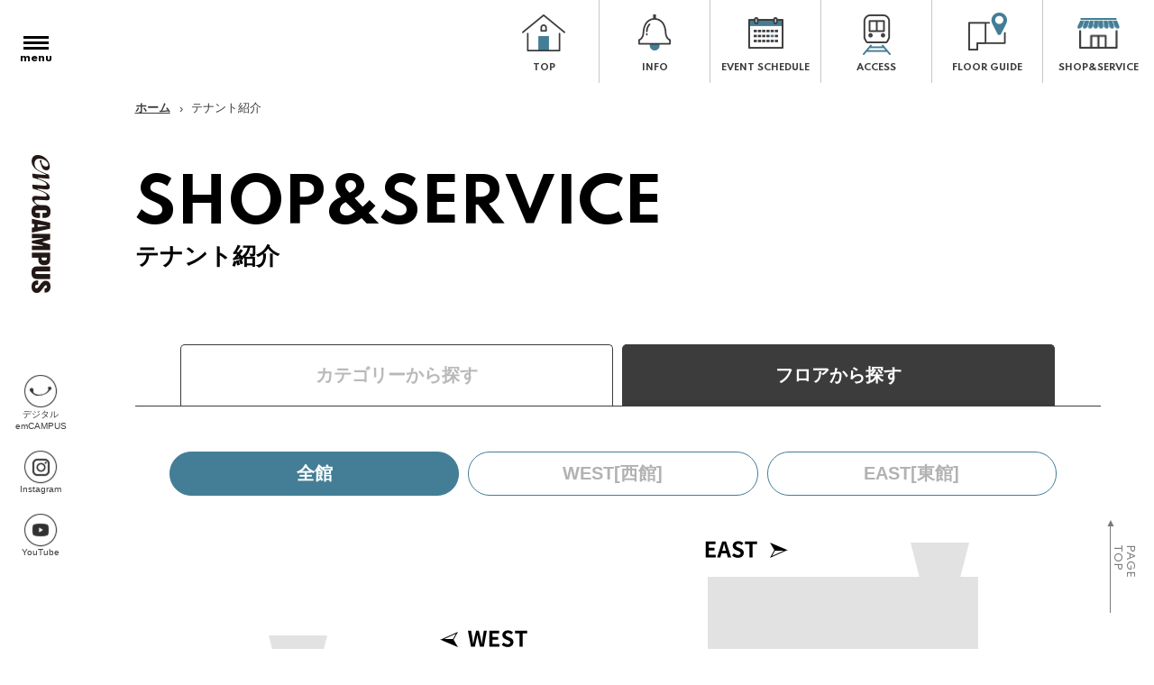

--- FILE ---
content_type: text/html; charset=UTF-8
request_url: https://www.em-campus.jp/service/floor.html
body_size: 3881
content:
<!doctype html>
<html lang="ja-JP">
<head>
<!-- Google Tag Manager -->
<script>(function(w,d,s,l,i){w[l]=w[l]||[];w[l].push({'gtm.start':
            new Date().getTime(),event:'gtm.js'});var f=d.getElementsByTagName(s)[0],
        j=d.createElement(s),dl=l!='dataLayer'?'&l='+l:'';j.async=true;j.src=
        'https://www.googletagmanager.com/gtm.js?id='+i+dl;f.parentNode.insertBefore(j,f);
    })(window,document,'script','dataLayer','GTM-W8TS479');</script>
<!-- End Google Tag Manager -->
<meta charset="utf-8">
<meta name="viewport" content="width=device-width,user-scalable=no,maximum-scale=1" />
<title>フロアから探す｜テナント紹介｜emCAMPUS</title>
<meta name="description" content="テナントのご紹介ページ。emCAMPUS（エムキャンパス）は、愛知県豊橋市駅前の複合施設です。食・健康・学を楽しみ、つながる東三河の駅前の「笑む」に満ちたキャンパス。" />
<meta name="keywords" content="テナント,emCAMPUS,エムキャンパス,愛知県,豊橋市,東三河,食,健康,学" />

<!--　Social対応メタ -->
<meta property="og:locale" content="ja_JP">
<meta property="og:type" content="website">
<meta property="og:title" content="フロアから探す｜テナント紹介｜emCAMPUS" />
<meta property="og:url" content="https://www.em-campus.jp/service/floor.html" />
<meta property="og:description" content="テナントのご紹介ページ。emCAMPUS（エムキャンパス）は、愛知県豊橋市駅前の複合施設です。食・健康・学を楽しみ、つながる東三河の駅前の「笑む」に満ちたキャンパス。" />
<meta property="og:site_name" content="emCAMPUS" />
<meta property="og:image" content="/common/img/common/ogp_1200x630.jpg" />

<link rel="shortcut icon" href="/common/img/common/favicon.ico">
<link rel="apple-touch-icon" href="/common/img/common/apple-touch-icon.png">
<link rel="icon" type="image/png" href="/common/img/common/android-chrome-72x72.png">
<!--　styleSheets -->
<link href="/common/css/import.css" rel="stylesheet" type="text/css" media="all" />
<link href="css/service.css" rel="stylesheet" type="text/css" media="all" />

<!--　script -->
<script src="/common/js/jquery-2.2.4.min.js"></script>
<script src="/common/js/TweenMax.min.js"></script>
<script src="/common/js/ScrollMagic.min.js"></script>
<script src="/common/js/animation.gsap.min.js"></script>
<script src="/common/js/debug.addIndicators.min.js"></script>
<script src="/common/js/base.js"></script>
<!--[if lt IE 9]>
<script src="/common/js/html5shiv.min.js"></script>
<script src="/common/js/respond.min.js"></script>
<![endif]-->

<!--css変数 ie11対応用-->
<script>
window.MSInputMethodContext && document.documentMode && document.write('<script src="https://cdn.jsdelivr.net/npm/css-vars-ponyfill@2"><\/script>');
window.onload = function () {
  var ua = navigator.userAgent;
  if (ua.indexOf("Trident") !== -1) {
    cssVars({
        rootElement: document
    });
  }
};
</script>
<script src="/common/js/matchHeight.js"></script>

</head>
<body class="page">
    <div id="loading"><span class="ball"></span></div>
    <div id="wrap">
        
        <!--　▼▼▼HEADER▼▼▼　-->
        <header>
            <div class="head">
				<ul class="flex head-nav">
					<li><a href="/"><span class="ico"><img src="/common/img/common/nav_ico-top.png" alt=""></span><span class="font-en label">TOP</span></a></li>
					<li><a href="/information"><span class="ico"><img src="/common/img/common/nav_ico-info.png" alt=""></span><span class="font-en label">INFO</span></a></li>
					<li><a href="/event"><span class="ico"><img src="/common/img/common/nav_ico-event.png" alt=""></span><span class="font-en label">EVENT <br>SCHEDULE</span></a></li>
					<li><a href="/access"><span class="ico"><img src="/common/img/common/nav_ico-access.png" alt=""></span><span class="font-en label">ACCESS</span></a></li>
					<li><a href="/service/floor.html"><span class="ico"><img src="/common/img/common/nav_ico-floor.png" alt=""></span><span class="font-en label">FLOOR <br>GUIDE</span></a></li>
					<li><a href="/service"><span class="ico"><img src="/common/img/common/nav_ico-service.png" alt=""></span><span class="font-en label">SHOP&amp;<br>SERVICE</span></a></li>
				</ul>
            </div>
            <!--　▼▼subnavi▼▼　-->
            <div id="subnavi">
                <div class="menu-trigger">
                    <span></span>
                    <span></span>
                    <span></span>
                    <p class="font-en"></p>
                </div>
                <nav class="fat-navi">
                    <div class="inner">
                        <ul class="main">
                            <li><a href="/">トップページ<span class="font-en">TOP</span></a></li>
                            <li><a href="/information">インフォメーション<span class="font-en">INFORMATION</span></a></li>
                            <li><a href="/event">イベントスケジュール<span class="font-en">EVENT SCHEDULE</span></a></li>
                            <li><a href="/concept">コンセプト<span class="font-en">CONCEPT</span></a></li>
							<!--<li><a href="">西館コンセプト<span class="font-en">WEST CONCEPT</span></a></li>-->
                            <li><a href="/access">アクセス<span class="font-en">ACCESS</span></a></li>
							<li><a href="/service/floor.html">フロアガイド<span class="font-en">FLOOR GUIDE</span></a></li>
                            <li><a href="/service">テナント紹介<span class="font-en">SHOP&amp;SERVICE</span></a></li>
                        </ul>
                        <ul class="primary">
                            <li><a href="/sitemap"><span class="font-en">SITE MAP</span></a></li>
                            <li><a href="/privacy"><span class="font-en">PRIVACY POLICY</span></a></li>
                        </ul>
                        <a href="/contact" class="btn-contact"><span class="font-en">CONTACT US</span></a>
                    </div>
                </nav>
                <div class="side">
                    <div class="flex">
                    <h1><a href="/"><span><img src="/common/img/common/h-logo@2x.png" alt="emCAMPUS"></span></a></h1>
                    <ul class="sns">
                        <li><a href="https://digital-em-campus.jp/" target="_blank" rel="noopener noreferrer" class="ico-sns emcampus side-emcampus"><span class="txt sp_h">デジタルemCAMPUS</span></a></li>
                        <li><a href="//www.instagram.com/emcampus_official/" target="_blank" rel="noopener noreferrer" class="ico-sns insta side-insta"><span class="txt sp_h">Instagram</span></a></li>
                        <li><a href="//www.youtube.com/channel/UCzRzGDkzTSW4O8rySL4DKEg" target="_blank" rel="noopener noreferrer" class="ico-sns youtube side-youtube"><span class="txt sp_h">YouTube</span></a></li>
                    </ul>
                    </div>
                </div>
            </div>
            <!--　△△subnavi△△　-->
            
        </header>
        <!--　△△△HEADER△△△　-->        
        <!--　▼▼▼MAIN▼▼▼　-->
        <main class="contents">
        
            <!--　▼▼breadcrumb▼▼　-->
            <div class="breadcrumb">
                <ol class="wrap-common">
                    <li><a href="../">ホーム</a></li>
                    <li>テナント紹介</li>
                </ol>
            </div>
            <!--　△△breadcrumb△△　-->
            <article>
                <div class="wrap-common">
                    <h2 class="page-n-ttl"><span class="font-en">SHOP&amp;SERVICE</span><br>テナント紹介</h2>
                    <ul class="flex tab">
						<li class="tab-item"><a href="index.html">カテゴリーから探す</a></li>
						<li class="tab-item active"><a href="./floor.html">フロアから探す</a></li>
					</ul>
					<div class="tab-contents">
						<nav>
							<ul class="flex sort-list type-btn">
								<li class="sort-item active"><a href="?tab=all">全館</a></li>
								<li class="sort-item"><a href="?tab=west&floor=1F">WEST[西館]</a></li>
								<li class="sort-item"><a href="?tab=east&floor=1F">EAST[東館]</a></li>
							</ul>
						</nav>
						                        
                    						</div>
					
					
					
										
						<!--全館表示-->
                        <div class="flex floor-all">
								<div class="west">
									<img src="/common/img/top/floormap_all-west-top.png" alt="">
									<ul class="floor-btn">
										<li><a href="/house">4F</a></li>
										<li><a class="none">3F</a></li>
										<li><a href="/service/floor.html?tab=west&floor=2F">2F</a></li>
										<li><a href="/service/floor.html?tab=west&floor=1F">1F</a></li>
									</ul>
								</div>
								<div class="mid"><img src="/common/img/top/floormap_all-mid.png" alt=""></div>
								<div class="east">
									<img src="/common/img/top/floormap_all-east-top.png" alt="">
									<ul class="floor-btn">
										<li><a href="/service/floor.html?tab=east&floor=5F">5F</a></li>
										<li><a href="/service/floor.html?tab=east&floor=4F">4F</a></li>
										<li><a href="/library">3F</a></li>
										<li><a href="/service/floor.html?tab=east&floor=2_3F">2F</a></li>
										<li><a href="/service/floor.html?tab=east&floor=1F">1F</a></li>
									</ul>
								</div>
							</div>
					
                    
					
                    </div>
                </div>
			</article>
			<nav class="nav-keytenant">
				<div class="wrap-common">
					<p class="page-mdl-ttl font-en">PICKUP</p>
					<div class="flex">
						<div class="west">
							<p class="ttl font-en">WEST</p>
							<ul>
								<li><a href="/house/" class="item"><span class="itl">4階</span>賃貸フロア</a></li>
								<li><a href="/toyoichi/" class="item"><span class="itl">1階</span>豊市</a></li>
							</ul>
						</div>
						<div class="east">
							<p class="ttl font-en">EAST</p>
							<ul>
								<li><a href="/farm/" class="item"><span class="itl">屋上</span>屋上農園</a></li>
								<li><a href="/studio/" class="item"><span class="itl">5階</span>emCAMPUS STUDIO</a></li>
								<li><a href="/library/" class="item"><span class="itl">2/3階</span>豊橋市まちなか図書館</a></li>
								<li><a href="/rental/" class="item"><span class="itl">1階</span>emCAMPUS RENTAL SPACE</a></li>
								<li><a href="/food/" class="item"><span class="itl">1階</span>emCAMPUS FOOD</a></li>
								<li><a href="/park/" class="item"><span class="itl">広場</span>豊橋市まちなか広場</a></li>
							</ul>
						</div>
					</div>
				</div>
			</nav>        </main>
        <!--　△△△MAIN△△△　-->

        <!--　▼▼▼FOOTER▼▼▼　-->
        <footer>
            <div class="btn-totop"><span class="font-en">PAGE TOP</span></div>
            <div class="wrap-common">
                <div class="f-logo"><a href="/"><img src="/common/img/common/f-logo@2x.png" alt="emCAMPUS" width="158"></a></div>
                <div class="f-info flex">
                    <div class="left">
                        <dl>
                            <dt><span class="font-en">MANAGEMENT</span> / サイト運営会社</dt>
                            <dd><a href="https://www.cgf.sala.jp/" target="_blank" rel="noopener noreferrer">サーラ不動産株式会社</a></dd>

                            <dt>お問い合わせはこちらから</dt>
                            <dd><a href="/contact" class="btn-contact"><span class="font-en">CONTACT US</span></a></dd>
                        </dl>
                    </div>

                    <div class="right">
                        <ul class="primary">
                            <li><a href="/sitemap"><span class="font-en">SITE MAP</span></a></li>
                            <li><a href="/privacy"><span class="font-en">PRIVACY POLICY</span></a></li>
                        </ul>
                    </div>
                </div>
                <p class="copy">©サーラ不動産株式会社 “emCAMPUS”</p>
            </div>
        </footer>
        <!--　△△△FOOTER△△△　-->
<!-- Google Tag Manager (noscript) -->

<noscript><iframe src="https://www.googletagmanager.com/ns.html?id=GTM-W8TS479"

                  height="0" width="0" style="display:none;visibility:hidden"></iframe></noscript>

<!-- End Google Tag Manager (noscript) -->
    </div>
	<div class="overlay"></div>
	
<script>
//jquery.matchHeight.js　高さを揃える
$(function() {　　
	$('.matchHeight.shop-item').matchHeight();
    $('.matchHeight.shop-name').matchHeight();
});
</script>
</body>
</html>

--- FILE ---
content_type: text/css
request_url: https://www.em-campus.jp/common/css/import.css
body_size: 46
content:
@charset "UTF-8";

/*googlefont*/
@import url('https://fonts.googleapis.com/css2?family=Noto+Sans+JP:wght@400;700&display=swap');
@import url('https://fonts.googleapis.com/css2?family=Spartan:wght@500;700&display=swap');

@import "base.css";
@import "common.css?220215";
@import "font-awesome.min.css";


--- FILE ---
content_type: text/css
request_url: https://www.em-campus.jp/service/css/service.css
body_size: 4607
content:
@charset "UTF-8";
/*******************************
tab Css
*******************************/
.tab{
    width: 100%;
    justify-content: center;
    flex-wrap: nowrap;
    border-bottom: solid 1px var(--gry);
    margin: 80px auto 0;
}
.tab .tab-item{
    width: 50%;
    max-width: 490px;
    padding: 0 5px;
}
.tab .tab-item a{
    display: block;
    font-size: 20px;
    font-weight: bold;
    padding: 20px;
    background-color: var(--white);
    color: #B9B9B9;
    border: solid 1px var(--gry);
    border-bottom: none;
    border-radius: 5px 5px 0 0;
}
.tab .tab-item.active a{
    background-color: var(--gry);
    color: var(--white);
}
.tab .tab-item a:hover{
    background-color: var(--blue);
    color: var(--white);
}

.tab-contents{
    margin: 0 auto 50px;
}

.tab-contents .add{
    text-align: left;
    margin: 0 auto 20px;
    display: inline-block;
}

/*==== mobile スマフォ横〜用css ===*/
@media screen and (max-width: 896px){
    .tab{
        margin: 50px auto 0;
    }
    .tab .tab-item{
        width: 50%;
        max-width: none;
    }
    .tab .tab-item a{
        font-size: 16px;
        padding: 20px 5px;
    }
}
/*==== mobile スマフォ縦用css ===*/
@media screen and (max-width: 480px){
    .tab .tab-item{
        padding: 0 2px;
    }
    .tab .tab-item a{
        padding: 10px 5px;
        font-size: 100%;
    }
	.tab-contents{
		margin: 0 auto;
	}
}


/*******************************
sort-list Css
*******************************/
.sort-list{
    justify-content: center;
    align-items: baseline;
    margin: 50px auto;
}
.sort-list li{
    margin-right: 30px;
}
.sort-list li:nth-last-child(1){
    margin-right: 0;
}
.sort-list a{
    font-weight: bold;
    font-size: 20px;
    color: #b2b2b2;
}
.sort-list a:before{
    content: "";
    display: inline-block;
    width: 16px;
    height: 16px;
    background: url("../../common/img/common/sprite@2x.png") no-repeat;
    background-size: 254px auto;
    background-position: -18px 0px;
    margin-right: 5px;
}
.sort-list .sort-item.active a{
    color: #437e96;
}
.sort-list .sort-item.active a:before{
    background-position: 0px 0px;
}

.sort-list.type-btn .sort-item{
	width: 30%;
	margin-right: 10px;
}
.sort-list.type-btn .sort-item a{
	display: block;
	width: 100%;
	margin: 0;
    padding: 10px 30px;
    border: solid 1px #437e96;
    border-radius: 30px;
}
.sort-list.type-btn .sort-item a:before{
	display: none;
}
.sort-list.type-btn .sort-item a:hover,
.sort-list.type-btn .sort-item.active a{
	background: #437e96;
	color: #fff;
}


/*==== mobile スマフォ横〜用css ===*/
@media screen and (max-width: 896px){
    .sort-list .sort-item a{
        font-size: 16px;
    }
    .sort-list .sort-item a:before{
        width: 14px;
        height: 13px;
        background-size: 205px auto;
        background-position: -14px 0px;
    }
	
	.sort-list.type-btn .sort-item{
		width: 28%;
	}
}
/*==== mobile スマフォ縦用css ===*/
@media screen and (max-width: 480px){
    .sort-list{
        margin: 20px auto 10px;
    }
    .sort-list .sort-item{
        width: 100%;
        text-align: left;
        margin: 0 0 5px;
    }
    .sort-list .sort-item a{
        display: block;
        padding: 12px 10px;
        background: #f7f7f7;
        font-size: 14px;
    }
    .sort-list .sort-item.active a{
        color: #fff;
        background: #437e96;
    }
    .sort-list .sort-item.active a:before{
        background-position: -28px 0px;
    }
	
	.sort-list.type-btn .sort-item{
		width: auto;
		margin-right: 5px;
	}
	.sort-list.type-btn .sort-item a {
		padding: 7px 15px;
	}
}




/*******************************
shop-list Css
*******************************/
.shop-cate {
    display: inline-block;
    background-color: var(--yellow);
    border-radius: 30px;
    padding: 2px 15px;
    min-width: 120px;
    text-align: center;
    font-size: 85%;
    font-weight: bold;
    margin: 10px 0;
}

.shop-memo{
    margin: 10px 0 5px;
}
.shop-memo .icon{
    display: inline-block;
    vertical-align: middle;
    width: 18px;
    margin-right: 5px;
}
.shop-memo li{
    margin-bottom: 5px;
}

.shop-list{
    margin-top: 30px;
    margin-right: -40px;
    padding: 0 20px;
    overflow: hidden;
}
.shop-list .shop-item{
    float: left;
    width: 25%;
    max-width: 293px;
    padding-right: 40px;
    margin-bottom: 60px;
    text-align: left;
}

.shop-list .shop-img {
	text-align: center;
    overflow: hidden;
    border: solid 1px;
    border-color: var(--l_gry);
}
.shop-list .shop-img img{
    object-fit: cover;
    -moz-transform: scale(1);
    -webkit-transform: scale(1);
    -ms-transform: scale(1);
    transform: scale(1);
    -webkit-transition: 0.5s;
    -moz-transition: 0.5s;
    -ms-transition: 0.5s;
    transition: 0.5s;
}
.shop-list a:hover .shop-img img{
    opacity: 1;
    -moz-transform: scale(1.03);
    -webkit-transform: scale(1.03);
    -ms-transform: scale(1.03);
    transform: scale(1.03);
}

.shop-list .shop-name{
    font-size: 105%;
    font-weight: bold;
    color: var(--blue);
}

.shop-list .open,
.shop-memo .open{
	color: #D71B1E;
}

/*==== tablet タブレット用css ===*/
@media screen and (max-width: 1024px){
    .shop-list .shop-item{
        width: 33.333%;
		max-width: none;
    }
}

/*==== mobile スマフォ横〜用css ===*/
@media screen and (max-width: 896px){
	.shop-list{
		margin-right: -30px;
	}
    .shop-list .shop-item{
        width: 50%;
		max-width: none;
		padding-right: 30px;
    }
	.shop-cate {
		min-width: auto;
	}
    .shop-memo{
        margin: 10px 0 20px;
    }
}
/*==== mobile スマフォ縦用css ===*/
@media screen and (max-width: 480px){
    .shop-list{
        padding: 0;
		margin-right: 0;
    }
    .shop-list .shop-item{
        width: 100%;
        margin-bottom: 20px;
        margin-left: 20px;
		padding-right: 30px;
    }
	.shop-list .open{
		margin-bottom: 20px;
	}
}


/*******************************
page-shop-detail Css
*******************************/
.page-shop-detail{
    margin-bottom: 100px;
}
.page-shop-detail .head{
    text-align: left;
    position: relative;
    max-width: 1680px;
    min-height: 422px;
    margin: 60px auto;
}
.page-shop-detail .head .page-n-ttl{
    font-size: 38px;
    margin: 10px auto;
}
.page-shop-detail .head .txt{
    width: 50%;
}
.page-shop-detail .head .main-img{
    position: absolute;
    right: 0;
    top: 0;
    width: 48%;
    text-align: right;
}
.page-shop-detail .shop-comment{
    margin: 20px 0;
    font-size: 95%;
}

.page-shop-detail .sub-list{
    margin-right: -40px;
    margin-bottom: 50px;
}
.page-shop-detail .sub-list .sub-item{
    width: 33.333%;
    margin-bottom: 40px;
    padding-right: 40px;
    font-size: 90%;
    text-align: left;
}
.page-shop-detail .sub-list .sub-item figcaption{
    margin-top: 15px;
}

.page-shop-detail .info{
    text-align: left;
}
.page-shop-detail .info h3{
    font-size: 32px;
    font-style: italic;
    text-decoration: underline;
}
.page-shop-detail .info .flex{
    justify-content: flex-start;
    margin: 30px auto 80px;
}
.page-shop-detail .info .table-gry{
    width: 48%
}
.page-shop-detail .info .map{
    width: 52%;
    padding-left: 40px;
}
.table-gry .table-list{
    background: #f2f2f2;
    padding: 15px;
}
.table-gry .table-list:nth-child(even){
    background: none;
}
.table-gry .table-list dt,
.table-gry .table-list dd{
    display: inline-block;
    vertical-align: middle;
}
.table-gry .table-list dt{
    width: 20%;
    font-weight: bold;
    text-align: center;
}
.table-gry .table-list dd{
    width: 78%;
}

/*==== tablet タブレット用css ===*/
@media screen and (max-width: 1024px){
    .page-shop-detail .info .table-gry,
    .page-shop-detail .info .map{
        width: 100%;
        margin-bottom: 30px;
    }
    .page-shop-detail .info .map{
        padding: 0;
    }
}
/*==== mobile スマフォ横〜用css ===*/
@media screen and (max-width: 896px){
    .page-shop-detail .head .txt {
        width: 100%;
    }
    .page-shop-detail .head .main-img {
        position: static;
        width: 100%;
        text-align: center;
    }
    .page-shop-detail .sub-list .sub-item {
        width: 50%;
    }
}
/*==== mobile スマフォ縦用css ===*/
@media screen and (max-width: 480px){
    .page-shop-detail .head {
        margin: 20px auto;
    }
    .page-shop-detail .head .page-n-ttl {
        font-size: 22px;
        margin: 0 auto 5px;
    }
    
    .page-shop-detail .sub-list {
        margin-bottom: 20px;
    }
    .page-shop-detail .sub-list .sub-item {
        width: 100%;
    }
    
    .page-shop-detail .info h3 {
        font-size: 22px;
    }
    .table-gry .table-list dt,
    .table-gry .table-list dd{
        width: 100%;
        text-align: left;
    }
}


/***************************************

フロアマップ

***************************************/
/*共通*/
:root {
    --numTop:    url('/service/img/ico_numTop.png');
	--numLeft:   url('/service/img/ico_numLeft.png');
	--numRight:  url('/service/img/ico_numRight.png');
	--numBottom: url('/service/img/ico_numBottom.png');
}
.floormap{
	position: relative;
    width: 850px;
    margin: 0 auto;
}
.floormap span{
	position: absolute;
	background-position: center;
	background-image: var(--numTop);
    background-size: contain;
}
.floormap span a span,
.floormap span .no-link span{
	position: absolute;
	z-index: 2;
	display: none;
	opacity: 0;
	background: #fff;
	bottom: 52px;
	left: 50%;
	padding: 15px;
	color: #000;
	min-width: 150px;
	text-align: center;
	white-space: nowrap;
	-webkit-transform: translateX(-50%);
	transform: translateX(-50%);
	border: 2px solid #e70029;
	-webkit-border-radius: 5px;
	-moz-border-radius: 5px;
	border-radius: 5px;
	-webkit-transition: 0.5s;
	-moz-transition: 0.5s;
	-ms-transition: 0.5s;
	transition: 0.5s;
}
.floormap span a:hover span,
.floormap span .no-link:hover span{
	display: block;
	opacity: 1;
	-webkit-transition: 0.5s;
	-moz-transition: 0.5s;
	-ms-transition: 0.5s;
	transition: 0.5s;
}
.floormap span a,
.floormap span .no-link {
    position: relative;
    display: block;
    width: 60px;
    height: 60px;
}
.floormap span .no-link{
    background: none;
}
.floormap span a:before,
.floormap span .no-link:before{
	content: attr(data)"";
	font-size: 18px;
    font-weight: bold;
    line-height: 60px;
	color: #e70029;
}

.floormap-ico.shop-list .shop-item:before{
	content: attr(data)"";
	display: block;
	width: 40px;
	height: 40px;
	border-radius: 50%;
	border: solid 1px #e70029;
	text-align: center;
	font-size: 18px;
    font-weight: bold;
    line-height: 40px;
	color: #e70029;
	background: #fff;
	transform: translate(-20px, 20px);
}
.floormap-ico.shop-list .shop-item > a,
.floormap-ico.shop-list .shop-item > .no-link{
	border: solid 1px #dcdcdc;
	display: block;
	padding: 20px 30px;
}
.floormap-ico.shop-list .shop-item .shop-img{
	border: none;
}
.floor_sp{
	display: none;
}



.facility{
	border-top: solid 1px #dcdcdc;
	margin-top: 50px;
	padding-top: 50px;
}
.facility > ul{
	flex-wrap: wrap;
	justify-content: flex-start;
	text-align: left;
}
.facility .ico{
	width: 20%;
	padding-right: 10px;
	margin-bottom: 1.2em;
}
.facility .ico img,
.facility p img{
	float: left;
	margin-right: 1em;
	vertical-align: middle;
}
.facility .ico span,
.facility p span{
	display: block;
	font-size: 90%;
	margin-top: 5px;
}

/*==== mobile スマフォ横〜用css ===*/
@media screen and (max-width: 896px){
	/*.floormap{
		display: none;
	}
	.floor_sp{
		display: block;
	}*/
	.floormap{
		width: 480px;
	}
	.floormap span{
		background-size: contain;
	}
	.floormap span a,
    .floormap span .no-link {
		width: 70px;
		height: 70px;
	}
	.floormap span a:before,
    .floormap span .no-link:before{
		font-size: 16px;
		line-height: 70px;
	}
	.floormap-ico.shop-list .shop-item > a,
    .floormap-ico.shop-list .shop-item > .no-link{
		padding: 15px;
	}
	.facility .ico{
		width: 50%;
	}
}
/*==== mobile スマフォ縦用css ===*/
@media screen and (max-width: 480px){
	.floormap{
		width: 260px;
	}
	.floormap span a,
    .floormap span .no-link {
		width: 50px;
		height: 50px;
	}
	.floormap span a:before,
    .floormap span .no-link:before{
		font-size: 14px;
		line-height: 50px;
	}
	.floormap-ico.shop-list .shop-item:before {
		width: 30px;
		height: 30px;
		font-size: 14px;
		line-height: 30px;
		transform: translate(-15px, 15px);
	}
	.floormap-ico.shop-list .shop-item > a,
    .floormap-ico.shop-list .shop-item > .no-link{
		padding-bottom: 0;
	}
}


/*EAST 1F*/
.floormap.east_1F .n1{
    top: 262px;
    right: 306px;
}
.floormap.east_1F .n2{
    top: 25px;
    right: 305px;
	background-image: var(--numBottom);
}
.floormap.east_1F .n3{
	top: 25px;
    right: 182px;
	background-image: var(--numBottom);
}
.floormap.east_1F .n4{
    top: 25px;
    right: 496px;
	background-image: var(--numLeft);
}
.floormap.east_1F .n5{
	top: 80px;
    right: 496px;
	background-image: var(--numLeft);
}
/*==== mobile スマフォ横〜用css ===*/
@media screen and (max-width: 896px){
	.floormap.east_1F .n1{
		top: 39%;
    	right: 27%;
	}
	.floormap.east_1F .n2{
		top: 4%;
    	right: 27%;
	}
	.floormap.east_1F .n3{
		top: 4%;
    	right: 5%;
	}
	.floormap.east_1F .n4{
		top: 1%;
        right: 64%;
	}
	.floormap.east_1F .n5{
		top: 10%;
        right: 64%;
	}
}
/*==== mobile スマフォ縦用css ===*/
@media screen and (max-width: 480px){
	.floormap.east_1F .n1{
    	right: 25%;
	}
	.floormap.east_1F .n2{
		top: 4%;
        right: 25%;
	}
	.floormap.east_1F .n3{
		top: 4%;
        right: 3%;
	}
	.floormap.east_1F .n4{
		top: -3%;
        right: 63%;
	}
	.floormap.east_1F .n5{
		top: 10%;
        right: 63%;
	}
}

/*EAST 2_3F*/
.floormap.east_2_3F .n1{
    top: 276px;
    right: 365px;
}
.floormap.east_2_3F .n2{
    top: 60px;
    right: 188px;
}
.floormap.east_2_3F .n3{
	top: 0;
    left: 276px;
}
.floormap.east_2_3F .n3 a:before{
	content: "2";
}
/*==== mobile スマフォ横〜用css ===*/
@media screen and (max-width: 896px){
	.floormap.east_2_3F .n1{
		top: 46%;
        right: 37%;
	}
	.floormap.east_2_3F .n2{
		top: 9%;
        right: 0;
	}
}
/*==== mobile スマフォ縦用css ===*/
@media screen and (max-width: 480px){
	.floormap.east_2_3F .n1{
		right: 34%;
	}
	.floormap.east_2_3F .n2{
		top: 6%;
        right: -3%;
	}
}

/*EAST 4F*/
.floormap.east_4F .n1{
    top: 25px;
    right: 272px;
}
.floormap.east_4F .n2{
    top: 134px;
    right: 272px;
}
.floormap.east_4F .n3{
    bottom: 39px;
    right: 272px;
}
.floormap.east_4F .n4{
    top: 80px;
    right: 343px;
}
/*.floormap.east_4F .n5{
	top: 120px;
    right: 330px;
}*/
.floormap.east_4F .n5{
    bottom: 78px;
    right: 375px;
    background-image: var(--numLeft);
}
.floormap.east_4F .n6{
    top: 199px;
    left: 320px;
    background-image: var(--numBottom);
}
.floormap.east_4F .n7{
    top: 199px;
    left: 262px;
    background-image: var(--numBottom);
}
.floormap.east_4F .n8{
    bottom: 160px;
    right: 272px;
}
.floormap.east_4F .n9{
	top: 212px;
    right: 400px;
}
.floormap.east_4F .n10{
    bottom: 96px;
    left: 291px;
}
.floormap.east_4F .n11{
    bottom: 148px;
    right: 346px;
	background-image: var(--numTop);
}
.floormap.east_4F .n12{
	top: 167px;
    right: 427px;
    background-image: var(--numLeft);
}
.floormap.east_4F .n13{
    top: 120px;
    right: 428px;
    background-image: var(--numLeft);
}
.floormap.east_4F .n14{
	top: 143px;
    right: 347px;
}
/*==== mobile スマフォ横〜用css ===*/
@media screen and (max-width: 896px){
	.floormap.east_4F .n1{
		top: 2%;
    	right: 17%;
	}
	.floormap.east_4F .n2{
		top: 28%;
    	right: 17%;
	}
	.floormap.east_4F .n3{
		bottom: 7%;
    	right: 17%;
	}
	.floormap.east_4F .n4{
		top: 7%;
    	right: 32%;
	}
	/*.floormap.east_4F .n5{
		top: 28%;
        right: 32.8%;
	}*/
	.floormap.east_4F .n5{
		bottom: 15%;
    	right: 40%;
	}
	.floormap.east_4F .n6{
		top: 42%;
    	left: 27%;
	}
	.floormap.east_4F .n7{
		top: 42%;
		left: 15%;
	}
	.floormap.east_4F .n8{
		bottom: 34%;
		right: 17%;
	}
	.floormap.east_4F .n9{
        top: 45%;
        right: 44%;
	}
	.floormap.east_4F .n10{
		bottom: 18%;
    	left: 21%;
	}
	.floormap.east_4F .n11{
        bottom: 32%;
        right: 33%;
	}
    .floormap.east_4F .n12{
        top: 35%;
        right: 49%;
    }
    .floormap.east_4F .n13{
        top: 24.9%;
        right: 49%;
	}
    .floormap.east_4F .n14{
        top: 28%;
        right: 33%;
	}
}
/*==== mobile スマフォ縦用css ===*/
@media screen and (max-width: 480px){
	.floormap.east_4F .n1{
		top: 5%;
        right: 2%;
	}
	.floormap.east_4F .n2{
        top: 29%;
        right: 2%;
	}
	.floormap.east_4F .n3{
        bottom: 8%;
        right: 2%;
	}
	.floormap.east_4F .n4{
		top: 9%;
        right: 24%;
	}
	/*.floormap.east_4F .n5{
		top: 31%;
        right: 25%;
	}*/
	.floormap.east_4F .n5{
        bottom: 17%;
        right: 34%;
	}
	.floormap.east_4F .n6{
		top: 42%;
        left: 17%;
	}
	.floormap.east_4F .n7{
		top: 42%;
        left: 0;
	}
	.floormap.east_4F .n8{
        bottom: 35%;
        right: 2%;
	}
	.floormap.east_4F .n9{
        top: 47%;
        right: 42%;
	}
	.floormap.east_4F .n10{
		bottom: 18%;
        left: 8%;
	}
	.floormap.east_4F .n11{
        bottom: 31%;
        right: 25%;
	}
    .floormap.east_4F .n12{
        top: 36%;
        right: 50%;
	}
    .floormap.east_4F .n13{
        top: 26%;
        right: 50%;
	}
    .floormap.east_4F .n14{
        top: 30%;
        right: 25.3%;
	}
}



/*EAST 5F*/
.floormap.east_5F .n1{
    top: 7px;
    left: 280px;
	background-image: var(--numRight);
}
.floormap.east_5F .n2{
    top: 151px;
    left: 277px;
}
.floormap.east_5F .n3{
    top: 146px;
    right: 327px;
	background-image: var(--numRight);
}
.floormap.east_5F .n4{
	bottom: 103px;
    left: 277px;
}
.floormap.east_5F .n5{
    bottom: 180px;
    right: 261px;
}
.floormap.east_5F .n6{
    bottom: 198px;
    left: 277px;
}
/*==== mobile スマフォ横〜用css ===*/
@media screen and (max-width: 896px){
	.floormap.east_5F .n1{
        top: 2%;
        left: 20%;
	}
	.floormap.east_5F .n2{
        top: 31%;
        left: 18%;
	}
	.floormap.east_5F .n3{
		top: 31%;
    	right: 28%;
	}
	.floormap.east_5F .n4{
		bottom: 20%;
    	left: 18%;
	}
	.floormap.east_5F .n5{
		bottom: 38%;
    	right: 15%;
	}
    .floormap.east_5F .n6{
		background-image: var(--numLeft);
		bottom: 40%;
        left: 11%;
	}
}
/*==== mobile スマフォ縦用css ===*/
@media screen and (max-width: 480px){
	.floormap.east_5F .n1{
		top: 3%;
        left: 4%;
        background-image: var(--numRight);
	}
	.floormap.east_5F .n2{
		top: 32%;
        left: 3%;
		background-image: var(--numTop);
	}
	.floormap.east_5F .n3{
		top: 32%;
        right: 20%;
	}
	.floormap.east_5F .n4{
		bottom: 23%;
        left: 3%;
	}
	.floormap.east_5F .n5{
		bottom: 38%;
        right: -2%;
	}
    .floormap.east_5F .n6{
        bottom: 41%;
        left: -8%;
	}
}


/*WEST 1F*/
.floormap.west_1F .n1{
    top: 232px;
    left: 321px;
}
.floormap.west_1F .n2{
    bottom: 92px;
    left: 342px;
}
.floormap.west_1F .n3{
    top: 76px;
    left: 422px;
}
/*==== mobile スマフォ横〜用css ===*/
@media screen and (max-width: 896px){
	.floormap.west_1F .n1{
		top: 34%;
        left: 32%;
	}
	.floormap.west_1F .n2{
		bottom: 14%;
		left: 35%;
	}
    .floormap.west_1F .n3{
        top: 7%;
        left: 46%;
	}
}
/*==== mobile スマフォ縦用css ===*/
@media screen and (max-width: 480px){
	.floormap.west_1F .n1{
		top: 32%;
        left: 29%;
	}
	.floormap.west_1F .n2{
		bottom: 12%;
        left: 33%;
	}
    .floormap.west_1F .n3{
        top: 4%;
        left: 44%;
	}
}


/*WEST 2F*/
.floormap.west_2F .n1{
    top: 190px;
    left: 397px;
}
.floormap.west_2F .n2{
    top: 265px;
    left: 232px;
}
.floormap.west_2F .n3{
    top: 348px;
    right: 333px;
}
.floormap.west_2F .n4{
    bottom: 65px;
    right: 333px;
}
/*==== mobile スマフォ横〜用css ===*/
@media screen and (max-width: 896px){
	.floormap.west_2F .n1{
		top: 30%;
		left: 44%;
	}
	.floormap.west_2F .n2{
		top: 44%;
		left: 13%;
	}
	.floormap.west_2F .n3{
		top: 57%;
		right: 31%;
	}
	.floormap.west_2F .n4{
		bottom: 10%;
		right: 31%;
	}
}
/*==== mobile スマフォ縦用css ===*/
@media screen and (max-width: 480px){
	.floormap.west_2F .n1{
		top: 28%;
        left: 41%;
	}
	.floormap.west_2F .n2{
		top: 41%;
        left: 10%;
	}
	.floormap.west_2F .n3{
		top: 55%;
        right: 29%;
	}
	.floormap.west_2F .n4{
		right: 29%;
	}
}

--- FILE ---
content_type: text/css
request_url: https://www.em-campus.jp/common/css/base.css
body_size: 452
content:
@charset "UTF-8";
* {
	-moz-box-sizing: border-box;
	-webkit-box-sizing: border-box;
	box-sizing: border-box;
}
body,div,dl,dt,dd,ul,ol,li,h1,h2,h3,h4,h5,h6,pre,form,fieldset,p,blockquote,table,th,td,figure {
	margin: 0;
	padding: 0;
}
body{
	font-weight: normal;
	font-style: normal;
    width : 100%;
}

img {
	border: 0;
	max-width: 100%;
    height: auto;
	vertical-align: bottom;
}

h1,h2,h3,h4,h5,h6 {
	clear: none;
}

h1,h2,h3,h4,h5,h6,p,pre,blockquote,address,ul,dl,ol,th,em {
	font-size: 100%;
	font-weight: normal;
	font-style: normal;
}

ul,dl,ol {
	list-style-type: none;
	list-style-position: outside;
	text-indent: 0;
}

table {
	border-collapse: collapse;
	border-spacing: 0;
	font-size: 100%;
}

th,td {
	text-align: left;
	vertical-align: top;
}

input,select,textarea {
	font-size: 100%;
}

pre,code,kbd,samp,tt {
	font-family: monospace;
}

.clear {
	clear: both;
	height: 0;
	line-height:0;
	overflow: hidden;
}

a{
	outline:none;
}

/* ClearFix */
.clearfix:after {
	content: "."; 
	display: block; 
	height: 0; 
	clear: both; 
	visibility: hidden;
}

.clearfix { display: inline-block; }
/*\*/
* html .clearfix {
    height: 1%;
}

.clearfix {
    display: block;
}
/**/

.noscript{
	position:absolute;
	top:0;
	left:0;
	width:100%;
	background:#F00;
	color:#fff;
	padding:20px;
}


--- FILE ---
content_type: text/css
request_url: https://www.em-campus.jp/common/css/common.css?220215
body_size: 8124
content:
@charset "UTF-8";
:root {
    --gry: #3c3c3c;
    --l_gry: #efefef;
    --blue: #437e96;
    --yellow: #e3e1cc;
    --green: #97a462;
    --white: #fff;
    --hover: #0086D8;
    
    --lineheight: 1.8;
    --letterspace: .03em;
    --center: center;
    --left: left;
    --right: right;
}

body{
	color: #3c3c3c;
	text-align:center;
	font-size: 16px;
	/*font-family: Arial, Helvetica, 'Noto Sans JP', "ヒラギノ角ゴ ProN W3","Hiragino Kaku Gothic ProN","メイリオ",Meiryo,sans-serif;*/
    font-family: Arial, Helvetica, "ヒラギノ角ゴ ProN W3","Hiragino Kaku Gothic ProN","メイリオ",Meiryo,sans-serif;
    min-width: auto;
    -webkit-text-size-adjust: 100%;
}
html,body{
    overflow-x: hidden;
}

a{
	text-decoration:none;
	color:#3c3c3c;
	word-wrap: break-word;
}
a, a img{
    transition: all 300ms 0s ease;
}
a:hover{
    color: #0086D8;
}
a:hover img{
    opacity: .6;
}
a:focus, *:focus { outline:none; }
.underline{
	text-decoration: underline;
}

p{
    line-height: 1.8;
	text-align: left;
}

/*==== mobile スマフォ横〜用css ===*/
@media screen and (max-width: 896px){
	body{
        font-size: 14px;
    }
}
/*==== mobile スマフォ縦用css ===*/
@media screen and (max-width: 480px){
    body{
        font-size: 12px;
    }
}


/*******************************
CommandCss
*******************************/
#wrap{
	position: relative;
}


/*---fontStyle---*/
.bold{ font-weight: bold; }
.font-en{
	font-family: 'Spartan', sans-serif;
}

/*---textLayout---*/
.txtright	{ text-align:right; }
.txtleft	{ text-align:left; }
.txtcenter	{ text-align:center; }
.pc-txtcenter	{ text-align:center; }

ul.list-style-indent li{
    padding-left: 1em;
    text-indent: -1em;
}

/*---layout---*/
.wrap-common,
.inner-common{
    width: 90%;
    max-width: 1200px;
    margin: auto;
}
.inner-common{
    width: 100%;
}

.pc{ display: block; }/*width 1024pxまで表示*/
.tablet{ display: block; }/*width 896pxまで表示*/
.sp_h{ display: block; }/*width 480pxまで表示*/
.sp{ display: none; }/*width 896pxから表示*/
.sp_v{ display: none; }/*スマホ縦 width 480pxから表示*/

.hide-over{
    overflow: hidden;
}

/*==== tablet タブレット用css ===*/
@media screen and (max-width: 1024px){
    .wrap-common{
        max-width: none;
        margin: 0 auto;
    }
    .pc{ display: none; }
	
}
/*==== mobile スマフォ横〜用css ===*/
@media screen and (max-width: 896px){
    #wrap {
		padding-top: 0;
	}
    .tablet{ display: none; }
    .sp{ display: block; }
	
}
/*==== mobile スマフォ縦用css ===*/
@media screen and (max-width: 480px){
    .sp_h{ display: none; }
    .sp_v{ display: block; }
}


/*---Flex---*/
.flex{
    display: -webkit-box;
    display: -ms-flexbox;
    display: flex;
    -ms-flex-wrap: wrap;
    flex-wrap: wrap;
}
.flex.col-2 .item{
    width: 50%;
}
.flex.col-3 .item{
    width: 33.333%;
}


/*******************************
LoadingCss
*******************************/
#loading {
    width: 100%;
    height: 100%;
    margin: 0;
    background: #fff;
    opacity: 1.0;
    position: fixed;
    top: 0;
    left: 0;
    z-index: 9999;
}

#loading .ball{
	border-radius: 100%;
	margin: 2px;
	border: 2px solid #666;
	border-bottom-color: transparent;
	height: 26px;
	width: 26px;
	display: inline-block;
	-webkit-animation: rotate .75s 0s linear infinite;
	animation: rotate .75s 0s linear infinite;
	position: absolute;
	top: 45%;
}
@keyframes rotate{
	0%{-webkit-transform:rotate(0);transform:rotate(0)}
	50%{-webkit-transform:rotate(180deg);transform:rotate(180deg)}
	100%{-webkit-transform:rotate(360deg);transform:rotate(360deg)}
}


/******************************* 
HeaderCss
*******************************/
header .head{
    position: fixed;
	right: 0;
	top: 0;
	z-index: 9;
    width: 90%;
    text-align: right;
}
header .head.fixed{
	padding-top: 20px;
	padding-bottom: 20px;
	
    background: rgba(0,0,0,.9);
    animation: slideInDown .5s forwards linear;
}
@keyframes slideInDown {
	0% {
		visibility: visible;
		transform: translate3d(0, -100%, 0);
	}
	to {
		transform: translateZ(0);
	}
}
header .head-nav{
	justify-content: flex-end;
}
header .head-nav li{
	width: 123px;
	height: 92px;
	border-right: solid 1px #c7c7c7;
	transition: all 300ms 0s ease;
}
header .head-nav li:last-child{
	border-right: none;
}
header .head-nav li a{
	height: 100%;
	display: flex;
	flex-direction: column;
	padding: 10px 0;
	background: #fff;
}
header .head-nav li a:hover{
	background: #e3e1cc;
	color: #3c3c3c;
}
header .head-nav li a:hover img{
	opacity: 1;
}
header .head-nav li .ico{
	display: block;
	margin: 0 auto;
	flex-grow: 1;
	transition: all 300ms 0s ease;
}
header .head-nav li .ico img{
	vertical-align: bottom;
}
header .head-nav li .label{
	display: block;
	text-align: center;
	font-size: 10px;
	font-weight: bold;
}
header .head-nav li .label br{
	display: none;
}
header .head-nav li:nth-child(1) .ico{ width: 48px; padding-top: 5%; }
header .head-nav li:nth-child(2) .ico{ width: 36px; padding-top: 5%; }
header .head-nav li:nth-child(3) .ico{ width: 39px; padding-top: 7%; }
header .head-nav li:nth-child(4) .ico{ width: 31px; padding-top: 5%; }
header .head-nav li:nth-child(5) .ico{ width: 43px; padding-top: 3%; }
header .head-nav li:nth-child(6) .ico{ width: 47px; padding-top: 8%; }


header .head-nav.fixed li{ height: 70px; }
header .head-nav.fixed li a{ padding: 0 0 10px; }
header .head-nav.fixed li .ico{ transform: scale(.8); }
header .head-nav.fixed li:nth-child(1) .ico{ padding-top: 5%; }
header .head-nav.fixed li:nth-child(2) .ico{ padding-top: 5%; }
header .head-nav.fixed li:nth-child(3) .ico{ padding-top: 7%; }
header .head-nav.fixed li:nth-child(4) .ico{ padding-top: 5%; }
header .head-nav.fixed li:nth-child(5) .ico{ padding-top: 3%; }
header .head-nav.fixed li:nth-child(6) .ico{ padding-top: 8%; }

header .side{
    position: fixed;
    left: 0;
    top: 80px;
    z-index: 100;
    width: 90px;
    height: 78vh;
}
header.open .side{
    background: rgba(255,255,255,0);
}
header .side .flex{
    height: 100%;
	max-height: 560px;
    justify-content: center;
    align-items: flex-end;
}
header .side .flex img{
    max-width: 21px;
}
header .side .sns{
    width: 100%;
}
header .side .sns li{
    margin-bottom: 22px;
}
header .side .sns li .txt{
	font-size: 10px;
}
header .side .sns .ico-sns:before{
    content: "";
    display: block;
    vertical-align: top;
    width: 37px;
    height: 37px;
	margin: 0 auto;
    background-image: url(../img/common/sprite_02@2x.png);
    background-size: 254px auto;
    background-repeat: no-repeat;
}
header .side .sns .emcampus:before{background-position: -152px -160px;}
header .side .sns .emcampus:hover:before{background-position: -114px -160px;}
header .side .sns .insta:before{background-position: -38px -120px;}
header .side .sns .insta:hover:before{background-position: -38px -160px;}
header .side .sns .youtube:before{background-position: -76px -120px;}
header .side .sns .youtube:hover:before{background-position: -76px -160px;}

header .side .sns .emcampus:hover .txt{
	color: #417e97;
}
header .side .sns .insta:hover .txt{
	color: #cf2e92;
}
header .side .sns .youtube:hover .txt{
	color: #da1725;
}
.contents, footer{
    margin-left: 90px;
}
.contents{
    margin-top: 92px;
}
/*==== mobile スマフォ横〜用css ===*/
@media screen and (max-width: 896px){
    /*header .head{
        right: 70px;
    }*/
	header .head{
		top: auto;
		bottom: 0;
		width: 100%;
	}
	header .head-nav li {
		width: 16.666%;
	}
	header .head-nav li a{
		background: #e3e1cc;
	}
	header .head-nav li .ico,
	header .head-nav.fixed li .ico{
		transform: scale(.8);
	}
	header .head-nav li,
	header .head-nav.fixed li{ height: 70px; }
	header .head-nav li a,
	header .head-nav.fixed li a{ padding: 0 0 10px; }
	header .head-nav li:nth-child(1) .ico,
	header .head-nav.fixed li:nth-child(1) .ico{ padding-top: 5%; }
	header .head-nav li:nth-child(2) .ico,
	header .head-nav.fixed li:nth-child(2) .ico{ padding-top: 5%; }
	header .head-nav li:nth-child(3) .ico,
	header .head-nav.fixed li:nth-child(3) .ico{ padding-top: 11%; }
	header .head-nav li:nth-child(4) .ico,
	header .head-nav.fixed li:nth-child(4) .ico{ padding-top: 5%; }
	header .head-nav li:nth-child(5) .ico,
	header .head-nav.fixed li:nth-child(5) .ico{ padding-top: 0; }
	header .head-nav li:nth-child(6) .ico,
	header .head-nav.fixed li:nth-child(6) .ico{ padding-top: 10%; }
	
    header .head .btn-bg-gry{
        max-width: 150px;
    }
    
    header .side{
        width: 60px;
    }
    .contents, footer{
        margin-left: 60px;
    }
	.contents{
		margin-top: 0;
	}
}
/*==== mobile スマフォ縦用css ===*/
@media screen and (max-width: 480px){
    /*header .head{
        right: 60px;
    }*/
	header .head-nav li .label{
		font-size: 10px;
	}
	header .head-nav li .ico,
	header .head-nav.fixed li .ico{
		transform: scale(.6);
	}
	
	header .head-nav li .label br{
		display: block;
	}
	
    header .head .btn-bg-gry{
        max-width: 125px;
    }
    
    header .side{
        width: 50px;
		top: 0;
    }
	header .side .sns li{
    margin-bottom: 8px;
	}
    header .side .flex img{
        max-width: 16px;
    }
    .contents, footer{
        margin-left: 50px;
    }
}



/*******************************
subnaviCss
*******************************/
#subnavi{
	position: fixed;
	right: 0;
	top: 0;
	z-index: 98;
}

.fat-navi {
	width: 100%;
	height: 0;
    overflow: hidden;
	position: fixed;
	top: 0;
	right: 0;
	z-index: 10;
    overflow-y: auto;
	transform: translateY(-100%);
	transition: all .5s;
    background-color: #437e96;
}
.fat-navi.open {
	transform: translateY(0);
    height: 100%;
}
.fat-navi .inner{
	height: 100%;
	padding: 90px 0 100px;
	overflow-y: scroll;
}
.fat-navi .scroll{
	
}

.fat-navi .main{
    margin-bottom: 40px;
}
.fat-navi .main li {
	color: #fff;
	text-align: center;
}
.fat-navi .main li a{
    display: block;
    padding: 20px 0;
	color: #fff;
	font-size: 125%;
    letter-spacing: .05em;
}
.fat-navi .main li a span{
    font-size: 60%;
    display: block;
    color: #e3e1cc;
    margin-top: 4px;
}
.fat-navi .main li a:hover{
    background: rgba(255,255,255,.2);
}

.fat-navi .primary{
margin-bottom: 30px;
}
.fat-navi .primary li{
    display: inline-block;
    border-left: solid 1px #fff;
    padding: 0 15px;
    font-size: 80%;
    letter-spacing: .05em;
}
.fat-navi .primary li:nth-of-type(1){
    border-left: none;
}
.fat-navi .primary li a{
    color: #fff;
}
.fat-navi .primary li a:hover{
    color: #000;
}

.menu-trigger {
	display: inline-block;
    width: 20%;
    /*max-width: 140px;*/
    max-width: 80px;
    height: 44px;
    vertical-align: middle;
    cursor: pointer;
    position: fixed;
    top: 25px;
    left: 0;
    z-index: 999;
    transition: transform .4s;
 }
.menu-trigger span {
	display: inline-block;
    box-sizing: border-box;
    position: absolute;
    left: 0;
    right: 0;
    margin: 0 auto;
    width: 28px;
    height: 3px;
    background-color: #000;
    transition: all .4s;
}
.menu-trigger span:nth-of-type(1) {
	top: 15px;
}
.menu-trigger.active span:nth-of-type(1) {
	transform: translateY(4px) rotate(-45deg);
}
.menu-trigger span:nth-of-type(2) {
	top: 21px;
}
.menu-trigger.active span:nth-of-type(2) {
	opacity: 0;
}
.menu-trigger span:nth-of-type(3) {
	top: 27px;
}
.menu-trigger.active span:nth-of-type(3) {
	transform: translateY(-8px) rotate(45deg);
}
.menu-trigger p{
    position: absolute;
    /*top: 13px;
    left: 30px;*/
    font-weight: bold;
    /*font-size: 110%;*/
    line-height: 1;
    bottom: -2px;
    left: 0;
    right: 0;
    margin: auto;
    text-align: center;
    font-size: 75%;
}
.menu-trigger p:before{
    content: "menu";
    color: #000;
}
.menu-trigger.active p:before{
    content: "close";
}

.overlay {
	content: "";
	display: block;
	width: 0;
	height: 0;
	background-color: rgba(0, 0, 0, 0.5);
	position: fixed;
	top: 0;
	left: 0;
	z-index: 2;
	opacity: 0;
	transition: opacity .5s;
}
.overlay.open {
	width: 100%;
	height: 100%;
	opacity: 1;
}

/*==== mobile スマフォ横〜用css ===*/
@media screen and (max-width: 896px){
    .menu-trigger{
        max-width: 60px;
    }
    .menu-trigger span{
        margin: 0 auto;
    }
    .menu-trigger p:before{
        display: none;
    }
}
/*==== mobile スマフォ縦用css ===*/
@media screen and (max-width: 480px){
    .fat-navi {
        padding: 0;
    }
	.fat-navi .inner {
		padding: 50px 0 100px;
	}
    .fat-navi .main{
        margin-bottom: 20px;
    }
    .fat-navi .main li a{
        padding: 10px 0;
        font-size: 130%;
    }
    .menu-trigger{
        top: 20px;
        max-width: 50px;
    }
    .fat-navi .btn-contact{
        width: 70%;
    }
}


/*******************************
btn-totopCss
*******************************/
.btn-totop{
    position: fixed;
    right: 20px;
    bottom: 40px;
	display: inline-block;
	text-align: left;
    cursor: pointer;
}
.btn-totop span{
    height: 96px;
	display: block;
    font-size: 80%;
    -ms-writing-mode: tb-rl;
	writing-mode: vertical-rl;
    position: relative;
    border-left: solid 1px;
    padding: 20px 0 10px;
    color: #797979;
    transition: all 300ms 0s ease;
}
.btn-totop:before{
    content: "▲";
    display: block;
    position: absolute;
    top: -10px;
    left: -5px;
    font-size: 80%;
    color: #797979;
}
.btn-totop:hover span{
    height: 106px;
}
/*==== mobile スマフォ横〜用css ===*/
@media screen and (max-width: 896px){
	.btn-totop{
		bottom: 100px;
	}
}
/*==== mobile スマフォ縦用css ===*/
@media screen and (max-width: 480px){
    .btn-totop{
        display: none;
    }
    .btn-totop:before{
        top: -6px;
        left: -4px;
    }
}


/*******************************
FooterCss
*******************************/
footer{
    font-size: 90%;
    background: #282828;
    padding: 30px 0 50px;
}

footer .f-info{
    justify-content: space-between;
    align-items: flex-end;
    margin-bottom: 20px;
}
footer .left{
    text-align: left;
}
footer .right{
    text-align: right;
}
footer dl dt{
    color: #999999;
    letter-spacing: .03em;
    margin-bottom: 5px;
}
footer dl dd, footer dl dd a{
    color: #fff;
}
footer dl dd {
    margin-bottom: 15px;
}

footer .primary li{
    display: inline-block;
    margin-left: 10px;
}
footer .primary a{
    color: #fff;
    font-weight: bold;
    font-size: 90%;
}
footer .primary a:after{
    content: "";
    display: inline-block;
    vertical-align: top;
    width: 17px;
    height: 16px;
    background: url(../img/common/sprite@2x.png) no-repeat;
    background-size: 254px auto;
    background-position: -53px 0;
    margin-left: 3px;
}
footer .primary a:hover{
    color: #0086D8;
}


footer .copy{
    clear: both;
	color: #828282;
	font-size: 12px;
    text-align: right;
}

/*==== mobile スマフォ横〜用css ===*/
@media screen and (max-width: 896px){
	footer{
		padding: 30px 0 100px;
	}
    footer .f-logo{
        width: 100px;
        margin: 0 auto 30px;
    }
    footer .left,
    footer .right{
        width: 100%;
        text-align: center;
        margin-top: 20px;
    }
    footer dl dd {
        margin-bottom: 25px;
    }
    footer .copy{
        text-align: center;
    }
}
/*==== mobile スマフォ縦用css ===*/
@media screen and (max-width: 480px){
    footer{
        padding: 30px 0;
    }
}


/*******************************
見出しCss
*******************************/
/*装飾なし大見出し*/
.page-n-ttl{
    color: #000;
    font-size: 2vw;
    font-weight: bold;
    text-align: left;
    margin: 40px 0;
}
.page-n-ttl span{
    font-size: 260%;
}
/*==== mobile スマフォ縦用css ===*/
@media screen and (max-width: 480px){
    .page-n-ttl{
        font-size: 2.5vw;
        margin: 20px 0 30px;
    }
}


/*中見出し*/
.page-mdl-ttl{
    font-size: 180%;
    font-weight: bold;
    letter-spacing: .03em;
    margin: 30px 0;
}
.page-mdl-ttl .font-en{
    display: block;
    font-weight: normal;
    font-size: 55%;
    font-style: italic;
}
/*==== mobile スマフォ横〜用css ===*/
@media screen and (max-width: 896px){

}
/*==== mobile スマフォ縦用css ===*/
@media screen and (max-width: 480px){

}


/*******************************
ボタンCss
*******************************/
/*ノーマルボタン　黒*/
.btn{
	display: inline-block;
    width: 100%;
	max-width: 340px;
	text-align: center;
    font-weight: bold;
    font-size: 18px;
    color: #fff;
    margin: 30px 0;
    padding: 25px 30px;
    position: relative;
    overflow: hidden;
}
.btn:before{
    content: "";
    position: absolute;
    top: 0;
    right: 0;
    width: 200%;
    height: 100%;
    background: rgb(67,126,150);
    background: -moz-linear-gradient(90deg, rgba(67,126,150,1) 0%, rgba(67,126,150,1) 50%, rgba(60,60,60,1) 50%, rgba(60,60,60,1) 100%);
    background: -webkit-linear-gradient(90deg, rgba(67,126,150,1) 0%, rgba(67,126,150,1) 50%, rgba(60,60,60,1) 50%, rgba(60,60,60,1) 100%);
    background: linear-gradient(90deg, rgba(67,126,150,1) 0%, rgba(67,126,150,1) 50%, rgba(60,60,60,1) 50%, rgba(60,60,60,1) 100%);
    filter: progid:DXImageTransform.Microsoft.gradient(startColorstr="#437e96",endColorstr="#3c3c3c",GradientType=1);
    transition: .3s;
}
.btn span{
    position: relative;
    z-index: 1;
}
.btn:hover{
    color: #fff;
}
.btn:hover:before{
    right: -100%;
}

/*プラスマークボタン*/
.ico-plus:after{
	content: "";
    position: absolute;
    right: 20px;
    top: 0;
    bottom: 0;
    margin: auto;
    width: 20px;
    height: 21px;
    background: url(../img/common/sprite@2x.png) no-repeat;
    background-size: 130px auto;
    background-position: -88px 0;
}
.ico-plus:hover:after{
    background-position: -88px -42px;
}

/*二重矢印マークボタン*/
.ico-more:after{
    content: "\f101";
    font-family: FontAwesome;
	margin-left: 5px;
}


/*外部リンクアイコン*/
.btn-ico-link{
}
.btn-ico-link:after{
    content: "\f24d";
    font-family: FontAwesome;
	margin-left: 5px;
}

/*灰色ボタン*/
.btn-bg-gry{
    display: inline-block;
    max-width: 180px;
    text-align: center;
    font-size: 80%;
    line-height: 1;
    background: #3c3c3c;
    color: #e3e1cc;
    padding: 15px 20px;
    border: solid 1px #3c3c3c;
    border-radius: 42px;
}
.btn-bg-gry:hover{
    background: #fff;
    color: #3c3c3c;
}
/*==== tablet タブレット用css ===*/
@media screen and (max-width: 1024px){
    /*ノーマルボタン　黒*/
    .btn{
        font-size: 14px;
        margin: 20px 0;
        padding: 15px 30px;
    }
}
/*==== mobile スマフォ縦用css ===*/
@media screen and (max-width: 480px){
	.btn {
		margin: 20px 0;
		padding: 15px 30px;
	}
    
    /*灰色ボタン*/
    .btn-bg-gry{
        padding: 12px 15px;
    }
}

/*枠線ボタン*/
.btn-bd{
    display: block;
    width: 100%;
    max-width: 996px;
    border: solid 1px #000;
    font-weight: bold;
    font-size: 120%;
    margin: 0 auto;
    padding: 20px;
    position: relative;
    overflow: hidden;
}
.btn-bd:before{
    content: "";
    position: absolute;
    top: 0;
    right: 0;
    z-index: -1;
    width: 200%;
    height: 100%;
    background: rgb(67,126,150);
    background: -moz-linear-gradient(90deg, rgba(67,126,150,1) 0%, rgba(67,126,150,1) 50%, rgba(255,255,255,1) 50%, rgba(255,255,255,1) 100%);
    background: -webkit-linear-gradient(90deg, rgba(67,126,150,1) 0%, rgba(67,126,150,1) 50%, rgba(255,255,255,1) 50%, rgba(255,255,255,1) 100%);
    background: linear-gradient(90deg, rgba(67,126,150,1) 0%, rgba(67,126,150,1) 50%, rgba(255,255,255,1) 50%, rgba(255,255,255,1) 100%);
    filter: progid:DXImageTransform.Microsoft.gradient(startColorstr="#437e96",endColorstr="#3c3c3c",GradientType=1);
    transition: .3s;
}
.btn-bd:hover{
    color: #fff;
}
.btn-bd:hover:before{
    right: -100%;
}
.btn-bd.btn-ico-link:after {
    position: absolute;
    right: 20px;
    top: 0;
    bottom: 0;
    margin: auto;
    height: 20px;
    width: 20px;
}

/*contact us ボタン*/
.btn-contact{
    display: inline-block;
    width: 400px;
    color: #fff;
    border: solid 1px #fff;
    padding: 20px;
    font-size: 150%;
    font-weight: bold;
    line-height: 1;
    letter-spacing: .1em;
    text-align: center;
}
.btn-contact:before{
    content: "";
    display: inline-block;
    width: 25px;
    height: 19px;
    background: url(../img/common/sprite@2x.png) no-repeat;
    background-size: 254px auto;
    background-position: -52px -38px;
    margin-right: 8px;
}
.btn-contact:hover{
    background: #fff;
    color: #437e96;
}
.btn-contact:hover:before{
    background-position: 0 -38px;
}
/*==== mobile スマフォ縦用css ===*/
@media screen and (max-width: 480px){
    .btn-contact{
        width: 100%;
    }
}

/******************************
帯
******************************/
.label-blu{
    text-align: center;
    font-size: 160%;
    font-weight: bold;
    line-height: 1;
    padding: 8px;
    background: var(--blue);
    color: var(--yellow);
}
.bg-yellow{
    background: var(--yellow);
    padding: 60px 0;
}
/*==== tablet タブレット用css ===*/
@media screen and (max-width: 1024px){
    .bg-yellow{
        padding: 30px 0;
    }
}

/******************************
table
******************************/
/*th グレー*/
.table-gry{
    margin: 0 auto;
}
.table-gry th,
.table-gry td{
    border: solid 1px #cbcbcb;
}
.table-gry th,
.table-gry td{
    padding: 10px;
}
.table-gry th{
    text-align: center;
    font-weight: bold;
    background: var(--l_gry);
    white-space: nowrap;
    vertical-align: middle;
}

/*******************************
下層共通Css
*******************************/

/*画像付きメインタイトル*/
#hero.page-img-ttl {
    text-align: left;
    max-width: 1920px;
    margin: auto;
    position: relative;
    padding-top: 5%;
}
#hero.page-img-ttl .head{
    position: absolute;
    top: 0;
    left: 0;
}
#hero.page-img-ttl .ttl,
#hero.page-img-ttl .sub{
    font-weight: bold;
    display: inline-block;
    color: #000;
    background: #fff;
}
#hero.page-img-ttl .ttl{
    font-size: 5.5vw;
    padding: 0 12px;
    margin-bottom: 5px;
}
#hero.page-img-ttl .sub{
    font-size: 1.7vw;
    padding: 6px 15px;
    display: inline;
    line-height: 1.8;
}
/*==== mobile スマフォ縦用css ===*/
@media screen and (max-width: 480px){
    #hero.page-img-ttl .sub {
        line-height: 2.5;
    }
}


/*block 背景白*/
.block-bg-white{
    width: 90%;
    margin: 60px auto 0;
    padding: 70px 10px;
    background: #fff;
    text-align: left;
}
/*==== mobile スマフォ横〜用css ===*/
@media screen and (max-width: 896px){
    .block-bg-white {
        margin: 30px auto 0;
        padding: 30px 0;
    }
}
/*==== mobile スマフォ縦用css ===*/
@media screen and (max-width: 480px){
    .block-bg-white {
        margin: 15px auto 0;
        padding: 20px 0;
    }
}

/******************************
nav-floor
******************************/
.nav-floor{
    margin: 150px 0 50px;
    padding-bottom: 40px;
    position: relative;
}
.nav-floor .flex{
    flex-wrap: nowrap;
    justify-content: center;
    align-items: flex-end;
}
.nav-floor:before{
    content: "";
    position: absolute;
    top: 10%;
    left: 0;
    z-index: -1;
    height: 90%;
    width: 100%;
    background: var(--l_gry);
}
.nav-floor ul{
    text-align: left;
    padding-left: 50px;
}
.nav-floor ul li{
    padding: 0 0 24px 0;
}
.nav-floor ul li .item{
    color: #b2b2b2;
    font-size: 120%;
    font-weight: bold;
}
.nav-floor ul li .item .itl{
    font-size: 80%;
    font-style: italic;
    font-weight: normal;
    margin-right: 1em;
}
.nav-floor ul li .item:before{
    content: "";
    display: inline-block;
    vertical-align: middle;
    width: 17px;
    height: 16px;
    background: url(../img/common/sprite@2x.png) no-repeat;
    background-size: 254px auto;
    background-position: -18px 0;
    margin-right: 10px;
}
.nav-floor ul li a.item:hover,
.nav-floor ul li .item.active{
    color: var(--blue);
}
.nav-floor ul li a.item:hover:before,
.nav-floor ul li .item.active:before{
    background-position: 0 0;
}
/*==== mobile スマフォ横〜用css ===*/
@media screen and (max-width: 896px){
    .nav-floor .flex{
        flex-wrap: wrap;
    }
}
/*==== mobile スマフォ縦用css ===*/
@media screen and (max-width: 480px){
    .nav-floor{
        margin: 50px 0;
    }
    .nav-floor .illust{
        width: 50%;
    }
    .nav-floor ul {
        padding-left: 0;
    }
}


/******************************
nav-keytenant
******************************/
.nav-keytenant{
    margin: 50px 0 10px;
    padding: 30px 10%;
    position: relative;
	background: var(--l_gry);
}
.nav-keytenant .page-mdl-ttl{
	text-decoration: underline;
}
.nav-keytenant .flex{
    justify-content: center;
}
.nav-keytenant .flex > div{
	width: 50%;
	text-align: left;
}
.nav-keytenant .ttl{
	display: inline-block;
	font-size: 150%;
    font-weight: bold;
	line-height: 1;
    letter-spacing: .03em;
    margin: 15px 0;
	padding-left: 30px;
	position: relative;
}
.nav-keytenant .ttl:before {
    content: "";
    position: absolute;
    left: 0;
    top: 0;
    width: 21px;
    height: 17px;
    background: url(../img/common/ico-arrow.png) no-repeat;
    background-size: 42px auto;
	background-position: left top;
}
.nav-keytenant .east .ttl{
	padding-left: 0;
	padding-right: 30px;
}
.nav-keytenant .east .ttl:before {
    left: auto;
	right: 0;
	background-position: right top;
}
.nav-keytenant ul{
    text-align: left;
}
.nav-keytenant ul li{
    padding: 0 0 24px 0;
}
.nav-keytenant ul li .item{
    color: #b2b2b2;
    font-size: 120%;
    font-weight: bold;
}
.nav-keytenant ul li .item .itl{
    font-size: 80%;
    font-style: italic;
    font-weight: normal;
    margin-right: 1em;
}
.nav-keytenant ul li .item:before{
    content: "";
    display: inline-block;
    vertical-align: middle;
    width: 17px;
    height: 16px;
    background: url(../img/common/sprite@2x.png) no-repeat;
    background-size: 254px auto;
    background-position: -18px 0;
    margin-right: 10px;
}
.nav-keytenant ul li a.item:hover,
.nav-keytenant ul li .item.active{
    color: var(--blue);
}
.nav-keytenant ul li a.item:hover:before,
.nav-keytenant ul li .item.active:before{
    background-position: 0 0;
}
/*==== mobile スマフォ横〜用css ===*/
@media screen and (max-width: 896px){
    .nav-keytenant .flex{
        flex-wrap: wrap;
    }
	.nav-keytenant .flex > div{
		width: 100%;
	}
}
/*==== mobile スマフォ縦用css ===*/
@media screen and (max-width: 480px){
	.nav-keytenant .wrap-common{
		margin: 0 0 0 auto;
	}
    .nav-keytenant{
        margin: 50px 0;
		padding: 10px;
    }
    .nav-keytenant ul {
        padding-left: 0;
    }
}

/******************************
ページャー
******************************/
.pager{
    font-size: 0;
    text-align: center;
    margin: 80px 0;
}
.pager li{
    font-size: 18px;
    display: inline-block;
    margin: 0 5px;
}
.pager li span,
.pager li a{
    color: #3c3c3c;
    border-radius: 5px;
    border: solid 1px rgba(60,60,60,0.30);
    padding: 6px 10px;
}
.pager li span.active{
    color: #fff;
    background: #437e96;
    border: solid 1px #437e96;
}
.pager li a:hover{
    color: #fff;
	background: #3c3c3c;
}
/*==== mobile スマフォ縦用css ===*/
@media screen and (max-width: 480px){
    .pager{
        margin: 40px 0;
    }
}

/******************************
パンくずリスト
******************************/
.breadcrumb{
    font-size: 80%;
    margin-top: 50px;
    padding: 20px 0;
    text-align: left;
}
.breadcrumb li{
    display: inline-block;
}
.breadcrumb li a{
    font-weight: bold;
    text-decoration: underline;
}
.breadcrumb li:after{
    content: "›";
    display: inline-block;
    vertical-align: middle;
    margin: 0 5px 0 10px;
}
.breadcrumb li:last-child:after{
    display: none;
}
/*==== tablet タブレット用css ===*/
@media screen and (max-width: 1024px){
    .breadcrumb{
        margin-top: 0;
    }
    .breadcrumb .wrap-common{
        padding: 0;
    }
}

/******************************
イベント　一覧リスト
******************************/
.block-event{
    padding: 80px 0;
}
.block-event .btn{
    width: 90%;
    margin-bottom: 0;
}

.block-event .sche{
    display: inline-block;
    padding: 6px 10px 4px;
    font-weight: bold;
    font-size: 60%;
    background: var(--gry);
    color: var(--white);
}
.block-event .sche span{
    font-size: 140%;
    line-height: 1.5;
    margin-right: 3px;
}
.block-event .sche .start,
.block-event .sche .end{
    display: block;
}
.block-event .sche .end:before{
    content: "\f0da";
    font-family: FontAwesome;
    font-size: 150%;
    margin: 0 .4em 0 .8em;
}
.block-event .cat{
    font-weight: bold;
}
/*list style*/
.event-list{
    justify-content:center;
    margin-right: -30px;
}
.event-list .item{
    width: 33.333%;
    max-width: 385px;
    margin-bottom: 30px;
    padding-right: 30px;
    position: relative;
}
.event-list .item .sche{
    position: absolute;
    top: -10px;
    left: -15px;
    z-index: 1;
}
.event-list .item a{
	height: 100%;
	font-size: 90%;
	display: flex;
	flex-direction: column;
}
.event-list .item .cat{
    margin: 15px 0 0;
	display: block;
	text-align: left;
    font-family: Arial, "ヒラギノ角ゴ ProN W6","Hiragino Kaku Gothic ProN","メイリオ",Meiryo,sans-serif;
}
.event-list .item .cat span{
	margin-right: 1em;
}
.event-list .item .title{
    margin: 15px 0 0;
	flex-grow: 1;
}
.event-list .item .more{
    display: block;
    width: 100%;
    text-align: right;
    font-weight: bold;
    border-bottom: solid 1px #ccc;
    padding: 10px 0;
    position: relative;
    color: var(--blue);
}
.event-list .item .more:before{
    content: "";
    position: absolute;
    bottom: 0;
    right: 0;
    width: 33%;
    height: 1px;
    background: var(--blue);
}
.event-list .item .more:after{
    content: "";
    display: inline-block;
    width: 17px;
    height: 16px;
    margin-left: 5px;
    background: url(../img/common/sprite@2x.png) no-repeat;
    background-size: 254px auto;
    background-position: 0 0;
}
/*==== tablet タブレット用css ===*/
@media screen and (max-width: 1024px){
    .block-event .sche {
        font-size: 50%;
    }
}
/*==== mobile スマフォ横〜用css ===*/
@media screen and (max-width: 896px){
	.block-event {
		padding: 20px 0 0;
	}
    .event-list{
        justify-content:normal;
    }
    .event-list .item {
        width: 50%;
        margin-bottom: 50px;
    }
}
/*==== mobile スマフォ縦用css ===*/
@media screen and (max-width: 480px){
    .block-event {
        padding: 40px 0;
    }
    .block-event .ttl span{
        display: block;
        margin: 0;
    }
    
    .event-list .item {
        width: 100%;
    }
	
	.event-list .item .sche{
		top: -10px;
		left: -10px;
	}
	
	.event-list .item .title{
		margin: 5px 0 0;
	}
}

/*******************************
floorguide Css
*******************************/
.floor-all{
	width: 90%;
	margin: 50px auto 80px;
	justify-content: center;
	align-items: flex-end;
	flex-wrap: nowrap;
}
.floor-all .west{
	max-width: 340px;
}
.floor-all .mid{
	max-width: 117px;
	margin: 0 2px;
}
.floor-all .east{
	max-width: 340px;
}
.floor-all .floor-btn li{
	margin-top: 1px;
}
.floor-all .floor-btn a{
	display: block;
	width: 100%;
	padding: 14px;
	border:solid 1px var(--blue);
	color: var(--blue);
	font-size: 18px;
	font-weight: bold;
	text-align: left;
}
.floor-all .floor-btn a:hover{
	background: var(--blue);
	color: #fff;
}
.floor-all .floor-btn a.none{
	border-color: #E2E2E2;
	background-color: #E2E2E2;
	color: #777777;
}
.floor-all .floor-btn a.none:hover{
	background-color: #E2E2E2;
	color: #777777;
}


/*******************************
ScrollMagic アニメーション
*******************************/
/*フェードイン*/
.js-scroll-fade {
    position: relative;
    opacity: 0;
    transform: translate(0, 100px);
	-webkit-transform:all 1s cubic-bezier(0.155, 0.910, 0.695, 0.950);
    transition: all 1s cubic-bezier(0.155, 0.910, 0.695, 0.950);
}
.js-scroll-fade.is-animation {
	opacity: 1;
	transform: translate(0, 0);
}
@-webkit-keyframes fade {
  100% {
	opacity: 1;
  }
}
@keyframes fade {
  100% {
	opacity: 1;
  }
}


/*ダウン フェードイン*/
.js-scroll-fade-down {
    position: relative;
    opacity: 0;
    transform: translate(0, -100px);
	-webkit-transform:all 1s cubic-bezier(0.155, 0.910, 0.695, 0.950);
    transition: all 1s cubic-bezier(0.155, 0.910, 0.695, 0.950);
}
.js-scroll-fade-down.is-animation {
	opacity: 1;
	transform: translate(0, 0);
}
@-webkit-keyframes fade {
  100% {
	opacity: 1;
  }
}
@keyframes fade {
  100% {
	opacity: 1;
  }
}


/*左 フェードイン*/
.js-scroll-fade-left {
    opacity: 0;
    z-index: 2;
    transform: translate3d(-200px, 0, -1px);
	-webkit-transform:all 1s cubic-bezier(0.155, 0.910, 0.695, 0.950);
    transition: all 1s cubic-bezier(0.155, 0.910, 0.695, 0.950);
}
.js-scroll-fade-left.over {
    z-index: 1;
    transform: translate3d(-200px, 0, -2px);
}
.js-scroll-fade-left.is-animation {
	opacity: 1;
	transform: translate3d(0, 0, -1px);
}
.js-scroll-fade-left.over.is-animation {
	opacity: 1;
	transform: translate3d(0, 0, -2px);
}
@-webkit-keyframes fade {
  100% {
	opacity: 1;
  }
}
@keyframes fade {
  100% {
	opacity: 1;
  }
}


/*右 フェードイン*/
.js-scroll-fade-right {
    opacity: 0;
    z-index: 2;
    transform: translate3d(200px, 0, -1px);
	-webkit-transform:all 1s cubic-bezier(0.155, 0.910, 0.695, 0.950);
    transition: all 1s cubic-bezier(0.155, 0.910, 0.695, 0.950);
}
.js-scroll-fade-right.over {
    z-index: 1;
    transform: translate3d(200px, 0, -2px);
}
.js-scroll-fade-right.is-animation {
	opacity: 1;
	transform: translate3d(0, 0, -1px);
}
.js-scroll-fade-right.over.is-animation {
	opacity: 1;
	transform: translate3d(0, 0, -2px);
}
@-webkit-keyframes fade {
  100% {
	opacity: 1;
  }
}
@keyframes fade {
  100% {
	opacity: 1;
  }
}


--- FILE ---
content_type: application/x-javascript
request_url: https://www.em-campus.jp/common/js/base.js
body_size: 463
content:
//Loading
//$(window).on('load', function(){
//	$("#loading").fadeOut();
//});
jQuery(function(){
$("#loading").fadeOut();
});
$(document).ready(function(){
    
    //scroll animation
    $('a[href*="#"]').click(function() {
        if (location.pathname.replace(/^\//,'') == this.pathname.replace(/^\//,'')
        && location.hostname == this.hostname) {
            var $target = $(this.hash);
            $target = $target.length && $target
            || $('[name=' + this.hash.slice(1) +']');
            if ($target.length) {
                var targetOffset = $target.offset().top;
                $('html,body').animate({scrollTop: targetOffset}, 1000);
                return false;
            }
        }
    });
    
    
    //pagetop scrollanimation
    $(window).scroll(function () {
        if ($(this).scrollTop() > 100) {
            $('.btn-totop').addClass('fixed');
			$('.head-nav').addClass('fixed');
        } else {
            $('.btn-totop').removeClass('fixed');
			$('.head-nav').removeClass('fixed');
        }
    });
    $('.btn-totop').click(function () {
        $('body,html').animate({
            scrollTop: 0
        }, 800);
        return false;
    });
    
    //menu
    $('.menu-trigger').on('click',function(){
		if($(this).hasClass('active')){
			$(this).removeClass('active');
			$('.fat-navi').removeClass('open');
            $('header').removeClass('open');
			$('.overlay').removeClass('open');
		} else {
			$(this).addClass('active');
			$('.fat-navi').addClass('open');
            $('header').addClass('open');
			$('.overlay').addClass('open');
		}
	});
	$('.overlay').on('click',function(){
		if($(this).hasClass('open')){
			$(this).removeClass('open');
			$('.menu-trigger').removeClass('active');
			$('.fat-navi').removeClass('open');
            $('header').removeClass('open');
		}
	});

});
